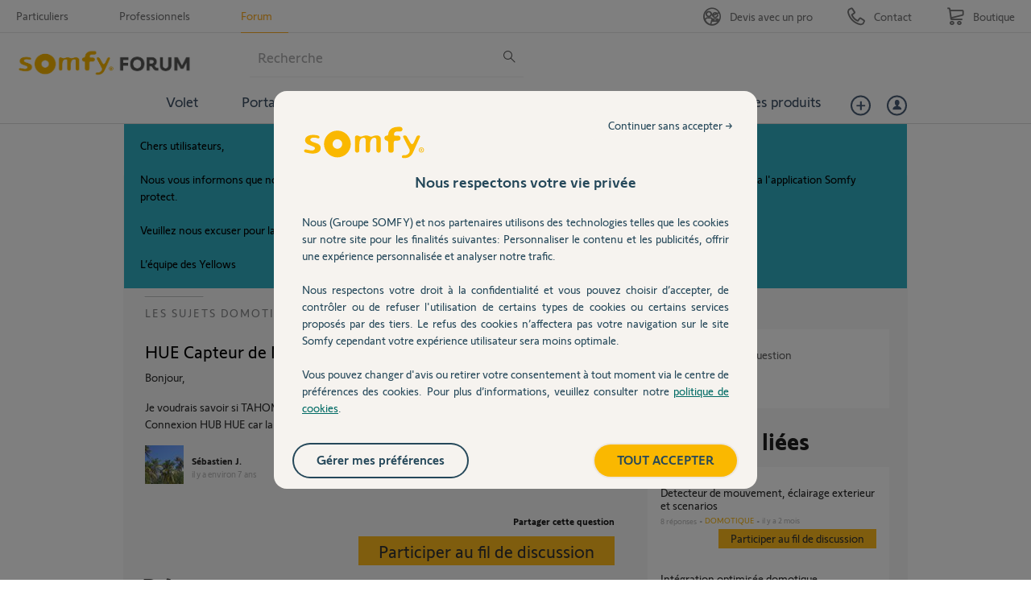

--- FILE ---
content_type: text/html; charset=utf-8
request_url: https://accounts.google.com/o/oauth2/postmessageRelay?parent=https%3A%2F%2Fforum.somfy.fr&jsh=m%3B%2F_%2Fscs%2Fabc-static%2F_%2Fjs%2Fk%3Dgapi.lb.en.2kN9-TZiXrM.O%2Fd%3D1%2Frs%3DAHpOoo_B4hu0FeWRuWHfxnZ3V0WubwN7Qw%2Fm%3D__features__
body_size: 163
content:
<!DOCTYPE html><html><head><title></title><meta http-equiv="content-type" content="text/html; charset=utf-8"><meta http-equiv="X-UA-Compatible" content="IE=edge"><meta name="viewport" content="width=device-width, initial-scale=1, minimum-scale=1, maximum-scale=1, user-scalable=0"><script src='https://ssl.gstatic.com/accounts/o/2580342461-postmessagerelay.js' nonce="woOKFB5cFw14KD-WUaVA5Q"></script></head><body><script type="text/javascript" src="https://apis.google.com/js/rpc:shindig_random.js?onload=init" nonce="woOKFB5cFw14KD-WUaVA5Q"></script></body></html>